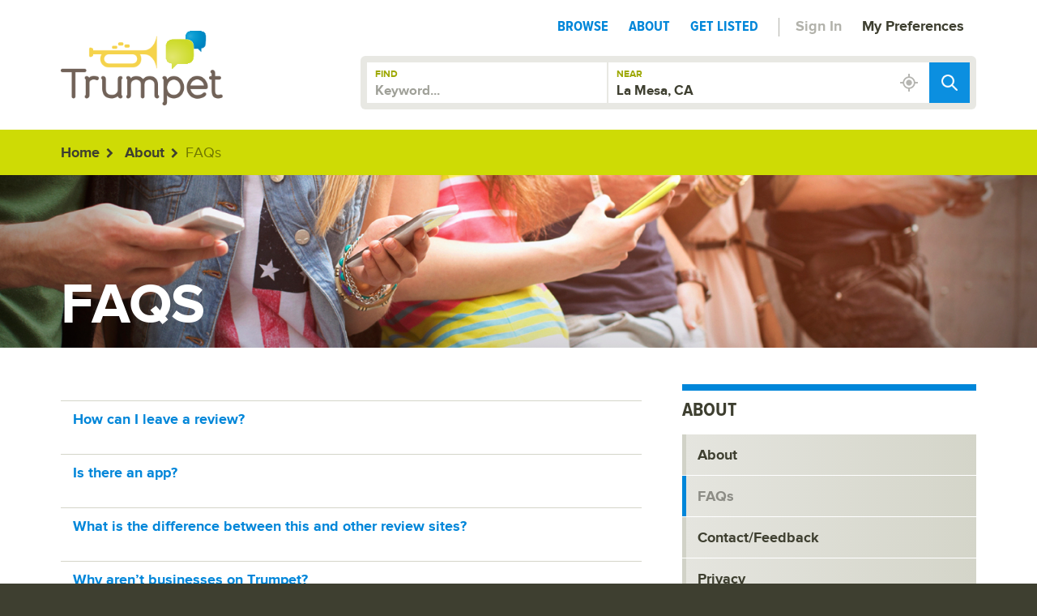

--- FILE ---
content_type: text/plain
request_url: https://www.google-analytics.com/j/collect?v=1&_v=j102&a=612098461&t=pageview&_s=1&dl=https%3A%2F%2Fwww.trumpetratings.com%2Fla-mesa-ca%2Ffaqs&ul=en-us%40posix&dt=FAQs%20-%20La%20Mesa%2C%20CA%20-%20TrumpetRatings.com&sr=1280x720&vp=1280x720&_u=YGBAgAABAAAAAC~&jid=887816872&gjid=687437084&cid=345032665.1768579410&tid=UA-2337075-42&_gid=2124086484.1768579410&_slc=1&gtm=45He61e1n71MZT6GPv6922751za200zd6922751&gcd=13l3l3l3l1l1&dma=0&tag_exp=103116026~103200004~104527906~104528501~104684208~104684211~105391252~115938465~115938469~116682877~117041588&z=873065440
body_size: -452
content:
2,cG-9XCQT71JDF